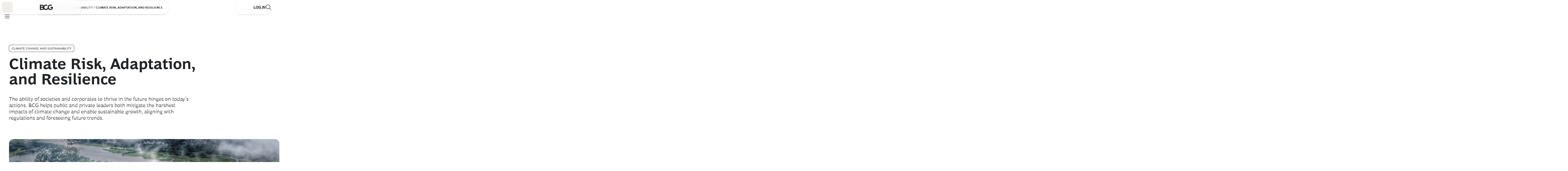

--- FILE ---
content_type: image/svg+xml
request_url: https://web-assets.bcg.com/cb/72/fd6ff33e4a42940cc554f8c94019/straight-road.svg
body_size: 269
content:
<svg width="200" height="200" viewBox="0 0 200 200" fill="none" xmlns="http://www.w3.org/2000/svg">
<path fill-rule="evenodd" clip-rule="evenodd" d="M19.2545 161.371L80.3546 37.7431L82.1475 38.6293L21.0475 162.257L19.2545 161.371ZM98.8493 38.5V41.5H100.849V38.5H98.8493ZM98.8493 47.5V54.5H100.849V47.5H98.8493ZM98.8493 77V65.5H100.849V77H98.8493ZM98.8493 96.5V116H100.849V96.5H98.8493ZM119.484 37.7431L180.584 161.371L178.791 162.257L117.691 38.6293L119.484 37.7431Z" fill="#212427"/>
</svg>


--- FILE ---
content_type: image/svg+xml
request_url: https://web-assets.bcg.com/51/8c/ed643be9438ea7b9f6363fcc81ee/strategy-model.svg
body_size: 589
content:
<svg width="200" height="200" viewBox="0 0 200 200" fill="none" xmlns="http://www.w3.org/2000/svg">
<path fill-rule="evenodd" clip-rule="evenodd" d="M82.8125 27.5625C74.7354 27.5625 68.1875 34.1103 68.1875 42.1875C68.1875 50.2647 74.7354 56.8125 82.8125 56.8125C90.8897 56.8125 97.4375 50.2647 97.4375 42.1875C97.4375 34.1103 90.8897 27.5625 82.8125 27.5625ZM66.1875 42.1875C66.1875 33.0058 73.6308 25.5625 82.8125 25.5625C91.9942 25.5625 99.4375 33.0058 99.4375 42.1875C99.4375 51.3692 91.9942 58.8125 82.8125 58.8125C73.6308 58.8125 66.1875 51.3692 66.1875 42.1875ZM147.48 69.5462C147.919 69.212 148.005 68.5846 147.671 68.1449L142.225 60.9795C141.891 60.5397 141.264 60.4542 140.824 60.7884C140.384 61.1226 140.299 61.7499 140.633 62.1896L144.663 67.4924C127.633 65.9342 107.419 72.1399 91.7405 85.2684C75.3006 99.0343 63.8174 120.437 66.1907 148.522L68.1836 148.353C65.8695 120.969 77.0425 100.184 93.0245 86.8018C108.271 74.0349 127.868 68.0279 144.28 69.4661L139.104 73.3996C138.664 73.7338 138.579 74.3611 138.913 74.8008C139.247 75.2405 139.875 75.3261 140.314 74.9919L147.48 69.5462ZM27.2696 69.6054L41.4064 83.7421L55.5429 69.6056L56.9571 71.0198L42.8206 85.1564L56.9571 99.2929L55.5429 100.707L41.4064 86.5706L27.2696 100.707L25.8554 99.2931L39.9922 85.1564L25.8554 71.0196L27.2696 69.6054ZM172.73 99.2931L158.594 113.43L144.457 99.2929L143.043 100.707L157.18 114.844L143.043 128.981L144.457 130.395L158.594 116.258L172.73 130.395L174.145 128.98L160.008 114.844L174.145 100.707L172.73 99.2931ZM102.563 157.812C102.563 149.735 109.11 143.188 117.188 143.188C125.265 143.188 131.813 149.735 131.813 157.812C131.813 165.89 125.265 172.438 117.188 172.438C109.11 172.438 102.563 165.89 102.563 157.812ZM117.188 141.188C108.006 141.188 100.563 148.631 100.563 157.812C100.563 166.994 108.006 174.438 117.188 174.438C126.369 174.438 133.813 166.994 133.813 157.812C133.813 148.631 126.369 141.188 117.188 141.188Z" fill="#212427"/>
</svg>


--- FILE ---
content_type: image/svg+xml
request_url: https://web-assets.bcg.com/31/30/589656bf4c51a7d5fd375e2749df/wave.svg
body_size: 679
content:
<svg width="200" height="200" viewBox="0 0 200 200" fill="none" xmlns="http://www.w3.org/2000/svg">
<path fill-rule="evenodd" clip-rule="evenodd" d="M131.694 57.8473C150.737 53.3066 173.039 64.061 178.912 83.4856L177.976 83.7687L178.912 83.4877C181.316 91.5026 180.742 100.951 174.568 107.418L174.568 107.418C167.838 114.46 156.205 115.694 149.538 107.608C149.292 107.309 149.24 106.895 149.405 106.545C149.57 106.195 149.923 105.972 150.31 105.972H150.686C150.719 105.968 150.752 105.965 150.786 105.964C154.18 105.883 157.158 103.645 158.201 100.381C159.179 96.9903 157.908 93.8968 155.515 91.7913C153.1 89.6662 149.616 88.6245 146.372 89.3753L146.147 88.4033L146.36 89.378C140.189 90.7223 136.433 96.0595 135.287 102.37L134.045 102.144L135.287 102.37C134.021 109.328 134.91 115.101 137.328 119.861C139.751 124.631 143.75 128.463 148.832 131.457C159.021 137.462 173.416 140.012 187.5 140.012V142.012C173.242 142.012 158.44 139.441 147.816 133.18C142.491 130.042 138.181 125.955 135.545 120.767C132.904 115.569 131.986 109.344 133.319 102.013C134.555 95.2046 138.715 88.9964 145.934 87.4239C149.86 86.5198 153.987 87.7826 156.836 90.2899C159.708 92.8169 161.356 96.6842 160.119 100.95C160.116 100.959 160.114 100.967 160.111 100.975C158.984 104.52 156.021 107.109 152.466 107.789C158.337 113.115 167.475 111.945 173.122 106.036L173.122 106.037C178.624 100.273 179.278 91.6716 176.997 84.0644C171.471 65.786 150.311 55.4627 132.156 59.7933L131.94 58.8867L132.153 59.7932C109.653 65.0989 95.2067 82.4233 80.5486 100.001C79.1622 101.664 77.7739 103.329 76.3768 104.986C60.2956 124.06 43.0758 142.012 14.0625 142.012V140.012C42.0805 140.012 58.7678 122.769 74.8477 103.697C76.2525 102.031 77.6531 100.349 79.0565 98.665C93.6286 81.1741 108.508 63.314 131.694 57.8466L131.694 57.8473Z" fill="#212427"/>
</svg>


--- FILE ---
content_type: text/plain
request_url: https://media-publications.bcg.com/flash/dotbcg_other/Climate-Risk-Adaptation-Resilience_Marketing.vtt
body_size: 4154
content:
WEBVTT

1
00:00:04.000 --> 00:00:05.200
The climate crisis is

2
00:00:05.200 --> 00:00:07.400
a profound global challenge

3
00:00:09.520 --> 00:00:11.280
causing significant disruptions

4
00:00:11.280 --> 00:00:14.040
to economies, livelihoods,

5
00:00:14.840 --> 00:00:17.320
and natural ecosystems.

6
00:00:17.680 --> 00:00:21.720
Adaptation is needed
now as impacts are already being felt:

7
00:00:21.720 --> 00:00:23.520
in the developing world, where the nations

8
00:00:23.520 --> 00:00:26.520
least ready to adapt face
the largest threats,

9
00:00:26.520 --> 00:00:28.720
but also in developed economies.

10
00:00:29.800 --> 00:00:31.400
While businesses remain largely

11
00:00:31.400 --> 00:00:35.200
unprepared in identifying
and managing climate risks and hazards,

12
00:00:35.200 --> 00:00:40.800
countries and cities on the other side
often lack robust, actionable adaptation plans,

13
00:00:40.800 --> 00:00:46.400
with data fragmented across
multiple sources and stakeholders split across sectors.

14
00:00:47.520 --> 00:00:50.160
Decision makers face pressing questions:

15
00:00:50.800 --> 00:00:53.280
What is my exposure to climate risk?

16
00:00:53.280 --> 00:00:57.480
What will be the impact on social,
economic, and natural systems?

17
00:00:57.480 --> 00:00:59.960
What response will increase resilience?

18
00:00:59.960 --> 00:01:04.480
How do I prioritize and optimally deploy
resources for adaptation?

19
00:01:04.480 --> 00:01:07.120
And how will these projects be funded?

20
00:01:09.680 --> 00:01:14.600
BCG has developed a powerful, end-to-end approach
to support decision makers

21
00:01:14.600 --> 00:01:19.360
around the world in addressing
their adaptation and resilience challenges.

22
00:01:21.240 --> 00:01:25.120
Leveraging our â€˜Climate Impact AIâ€™ analytics backbone,

23
00:01:25.120 --> 00:01:29.680
we work with governments and companies
to assess their exposure to climate risks,

24
00:01:30.240 --> 00:01:33.400
support their climate adaptation
and resilience strategies,

25
00:01:34.920 --> 00:01:40.240
develop their solution responses,
and mobilize public and private sector funding.

26
00:01:41.440 --> 00:01:44.560
We work broadly across developed and developing markets,

27
00:01:44.560 --> 00:01:47.520
helping strengthen adaptation plans,

28
00:01:47.840 --> 00:01:51.720
developing best in class frameworks and identifying solutions,

29
00:01:51.960 --> 00:01:55.280
from responding to heat
and sea-level rise in West Africa,

30
00:01:55.800 --> 00:02:00.240
to drought and extreme events
in a developed country in Oceania.

31
00:02:02.120 --> 00:02:04.720
In a highly at-risk country in Southeast Asia,

32
00:02:04.720 --> 00:02:10.000
BCGâ€™s work on sea level rise revealed
populations at risk of displacement,

33
00:02:10.000 --> 00:02:14.560
areas that could face critical infrastructure
loss in schools and hospitals,

34
00:02:14.560 --> 00:02:18.080
which sectors would be hardest hit
on GDP and jobs

35
00:02:18.080 --> 00:02:21.280
and areas of highest
potential biodiversity loss.

36
00:02:22.320 --> 00:02:26.760
Our holistic approach assesses
the readiness of existing adaptation plans,

37
00:02:26.760 --> 00:02:30.600
identifies the socioeconomic return of different scenarios

38
00:02:30.600 --> 00:02:33.160
across populations and industry sectors,

39
00:02:33.160 --> 00:02:37.240
and is enabling decision-makers
to determine costs of inaction,

40
00:02:37.240 --> 00:02:40.440
consider and prioritize
multiple solution levers,

41
00:02:40.440 --> 00:02:44.520
and build adaptation plans
to protect those most at risk.

42
00:02:44.800 --> 00:02:48.480
BCG enables decision-makers to be targeted and effective

43
00:02:48.480 --> 00:02:50.360
in progressing their race to resilience.

44
00:02:50.680 --> 00:02:54.600
In all these examples, success requires
bringing together the public,

45
00:02:54.600 --> 00:02:58.760
private, and social sectors
to achieve the goal of adaptation

46
00:02:58.760 --> 00:03:03.400
and ensure we maximize limited resources
as we protect people,

47
00:03:03.400 --> 00:03:05.720
economies, and ecosystems.

48
00:03:06.240 --> 00:03:08.400
Meet the challenges of the climate crisis

49
00:03:08.400 --> 00:03:09.520
head on.

50
00:03:09.520 --> 00:03:12.240
The time to act and adapt is now.



--- FILE ---
content_type: image/svg+xml
request_url: https://web-assets.bcg.com/a1/bd/74b1eae54a94b5003d661143e805/speedometer-dashboard-up.svg
body_size: 393
content:
<svg width="200" height="200" viewBox="0 0 200 200" fill="none" xmlns="http://www.w3.org/2000/svg">
<path fill-rule="evenodd" clip-rule="evenodd" d="M47.9305 71.5166C61.1005 57.902 79.5618 49.4375 100 49.4375C140.006 49.4375 172.438 81.8689 172.438 121.875C172.438 131.495 170.563 140.674 167.16 149.07H32.8401C29.4371 140.674 27.5625 131.495 27.5625 121.875C27.5625 103.027 34.7612 85.8598 46.5592 72.9737L57.1054 83.5198L58.5196 82.1056L47.9305 71.5166ZM100 47.4375C58.8893 47.4375 25.5625 80.7643 25.5625 121.875C25.5625 131.999 27.5841 141.653 31.2465 150.454L31.5028 151.07H32.1698H167.83H168.497L168.753 150.454C172.416 141.653 174.438 131.999 174.438 121.875C174.438 80.7643 141.111 47.4375 100 47.4375ZM92.3523 117.649L144.333 79.088L105.573 130.978C103.002 134.42 97.9653 134.755 94.9609 131.684L91.5193 128.166C88.5514 125.133 88.9439 120.177 92.3523 117.649ZM145.936 80.2849C147.315 78.4387 144.993 76.1088 143.142 77.4817L91.1607 116.042C86.7785 119.293 86.2739 125.665 90.0897 129.565L93.5313 133.082C97.3941 137.031 103.869 136.6 107.175 132.175L145.936 80.2849ZM43.75 122.875H28.125V120.875H43.75V122.875ZM156.25 122.875H171.875V120.875H156.25V122.875ZM101 49.9999V65.6249H99V49.9999H101Z" fill="#212427"/>
</svg>
